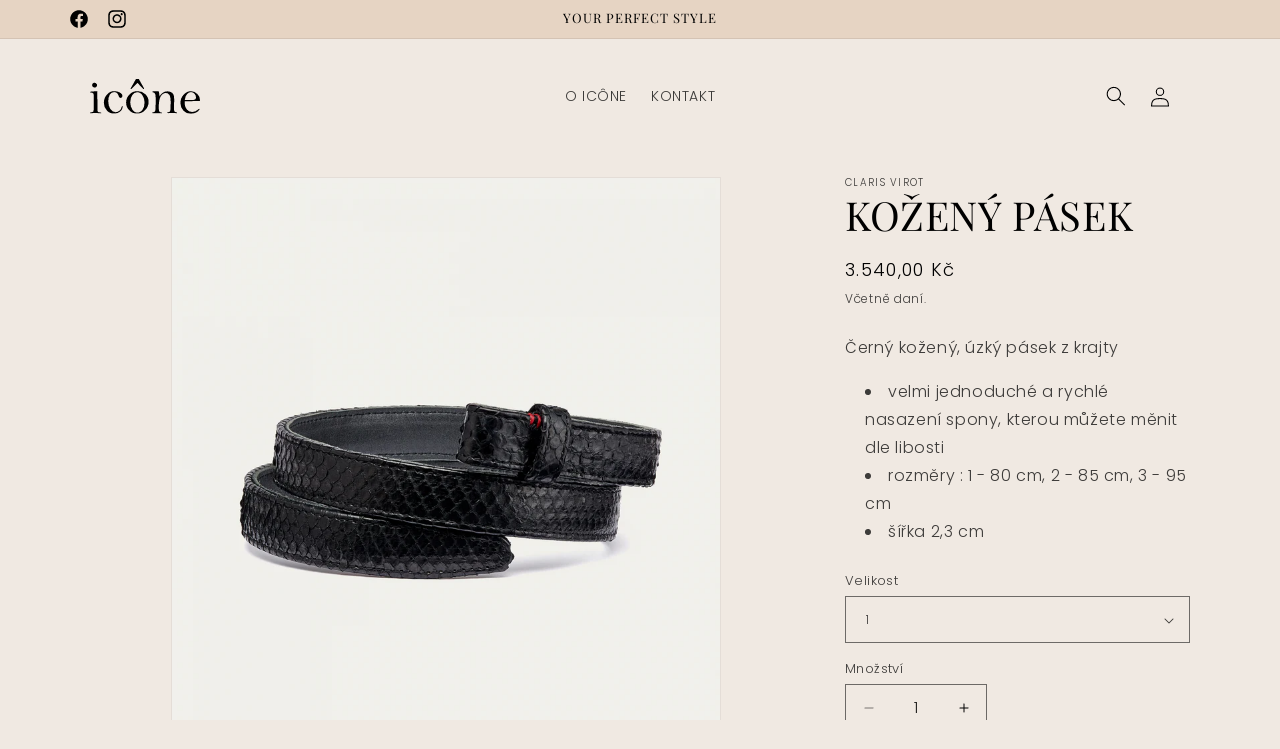

--- FILE ---
content_type: image/svg+xml
request_url: https://icone.cz/cdn/shop/files/Group_108.svg?v=1715696408&width=280
body_size: 1017
content:
<svg viewBox="0 0 132.177 132.17" height="132.17" width="132.177" xmlns="http://www.w3.org/2000/svg">
  <g transform="translate(-7783 -4206.428)" data-name="Group 108" id="Group_108">
    <path fill="#c6806b" transform="translate(7327.064 3913)" d="M588.113,359.513a66.088,66.088,0,1,1-66.082-66.085,66.083,66.083,0,0,1,66.082,66.085" data-name="Path 91" id="Path_91"></path>
    <g transform="translate(6985.064 4636)" data-name="Group 6" id="Group_6">
      <path fill="#f0e9e2" transform="translate(342 -723)" d="M481.774,348.811l-.022,5.3.048,4.942v3.717l-.026,2.824c0,1.128.188,1.845.557,2.151a2.743,2.743,0,0,0,1.659.506c.86.05,1.293.231,1.293.541,0,.251-.168.381-.493.381a3.94,3.94,0,0,1-.424-.027,32.034,32.034,0,0,0-4.07-.28,30.465,30.465,0,0,0-4.166.187,2.526,2.526,0,0,1-.471.048c-.379,0-.561-.143-.561-.424s.428-.475,1.3-.589a2.772,2.772,0,0,0,1.664-.579,4.288,4.288,0,0,0,.372-2.338l.167-9.742q0-3.91-.591-4.625a2.994,2.994,0,0,0-2.282-.764c-.382,0-.566-.127-.566-.371a.369.369,0,0,1,.184-.334,16.363,16.363,0,0,1,2.806-.307c1.735-.126,2.946-.2,3.619-.216m-2.606-7.712a2.293,2.293,0,0,1,1.6.662,1.951,1.951,0,0,1,.7,1.436,2.36,2.36,0,0,1-.576,1.579,2.023,2.023,0,0,1-1.589.651,2.457,2.457,0,0,1-1.6-.576,1.911,1.911,0,0,1-.707-1.559,2.162,2.162,0,0,1,.6-1.579,2.092,2.092,0,0,1,1.566-.614" data-name="Path 74" id="Path_74"></path>
      <path fill="#f0e9e2" transform="translate(342 -723)" d="M487.637,359.533A11.2,11.2,0,0,1,490.4,352a8.561,8.561,0,0,1,6.742-3.234,10.255,10.255,0,0,1,4.92,1.263c1.569.843,2.356,1.885,2.356,3.144a1.961,1.961,0,0,1-.449,1.278,1.3,1.3,0,0,1-1.04.551c-.877,0-1.549-.7-2.018-2.111q-1.084-3.255-3.794-3.253a4.49,4.49,0,0,0-4.083,2.322,11.745,11.745,0,0,0-1.4,6.088,12.378,12.378,0,0,0,1.959,7.235,5.647,5.647,0,0,0,4.707,2.8,5.466,5.466,0,0,0,3.507-1.411,5.324,5.324,0,0,0,1.95-3.389c.077-.456.25-.685.516-.685a.375.375,0,0,1,.424.424,5.918,5.918,0,0,1-2.128,4.331,7.938,7.938,0,0,1-5.707,2.026,8.46,8.46,0,0,1-6.562-2.973,9.972,9.972,0,0,1-2.659-6.877" data-name="Path 75" id="Path_75"></path>
      <path fill="#f0e9e2" transform="translate(342 -723)" d="M507.773,359.2a10.263,10.263,0,0,1,2.995-7.286,9.72,9.72,0,0,1,7.339-3.15,9.877,9.877,0,0,1,7.051,2.822,9.353,9.353,0,0,1,2.949,7.053,10.539,10.539,0,0,1-3.1,7.507,9.769,9.769,0,0,1-7.253,3.235,9.531,9.531,0,0,1-7.033-2.977,9.866,9.866,0,0,1-2.945-7.2m3.822-.137a11.432,11.432,0,0,0,1.87,6.719,5.474,5.474,0,0,0,4.616,2.682,5.532,5.532,0,0,0,4.442-2.521,10.748,10.748,0,0,0,1.915-6.667,12.065,12.065,0,0,0-1.848-6.619,5.5,5.5,0,0,0-4.789-2.9,5.214,5.214,0,0,0-4.474,2.642,11.842,11.842,0,0,0-1.732,6.665m5.086-21.427h2.589l4.486,8.146a1.947,1.947,0,0,1,.28.723c0,.254-.117.379-.35.379-.153,0-.326-.118-.512-.35a3.754,3.754,0,0,0-.31-.332l-4.885-5.017-4.818,5.017c-.423.439-.707.66-.839.66-.316,0-.471-.128-.471-.379a2.735,2.735,0,0,1,.3-.7Z" data-name="Path 76" id="Path_76"></path>
      <path fill="#f0e9e2" transform="translate(342 -723)" d="M537.26,348.886a15.194,15.194,0,0,1,.682,4.684,11.154,11.154,0,0,1,3.238-3.463,6.957,6.957,0,0,1,3.867-1.151,8.248,8.248,0,0,1,3.1.6,4.482,4.482,0,0,1,2.308,2.065,11.176,11.176,0,0,1,.8,4.992l-.133,7.92a6.117,6.117,0,0,0,.362,2.743,2.645,2.645,0,0,0,1.561.876c.549.162.824.332.824.522,0,.235-.128.351-.406.351a2.849,2.849,0,0,1-.326-.02,17.772,17.772,0,0,0-3.2-.216q-1.911,0-4.091.166c-.584,0-.872-.133-.872-.4,0-.186.155-.316.466-.371a5.024,5.024,0,0,0,1.7-.592,1.591,1.591,0,0,0,.556-.812,19.646,19.646,0,0,0,.277-3.393q.1-2.892.107-4.7,0-4.956-1.248-6.6a3.77,3.77,0,0,0-3.1-1.644q-2.76,0-4.577,2.972t-1.822,9.92a12.039,12.039,0,0,0,.408,4.013c.276.571.965.923,2.061,1.046.341.034.521.179.521.448,0,.218-.18.333-.521.333l-1.221-.1c-.436-.03-1.9-.045-4.342-.045l-1.876.045c-.695,0-1.031-.121-1.031-.371,0-.27.374-.473,1.117-.614a2.187,2.187,0,0,0,1.445-.742c.261-.354.428-1.526.512-3.526s.123-4.482.123-7.466q0-4.172-.567-5.184a2.355,2.355,0,0,0-1.574-1.245c-.606-.145-.918-.341-.918-.59,0-.265.236-.4.705-.4l1.9.022c.208,0,1.261-.022,3.181-.07" data-name="Path 77" id="Path_77"></path>
      <path fill="#f0e9e2" transform="translate(342 -723)" d="M560.885,358.04c-.062.8-.093,1.433-.093,1.9a8.451,8.451,0,0,0,1.96,5.649,6.17,6.17,0,0,0,4.872,2.307,7.638,7.638,0,0,0,5.266-2.256c.467-.432.768-.64.9-.64.251,0,.381.2.4.61a7.041,7.041,0,0,1-3.063,2.777,10.23,10.23,0,0,1-4.819,1.13,8.813,8.813,0,0,1-6.619-2.812,9.845,9.845,0,0,1-2.705-7.118,10.658,10.658,0,0,1,2.975-7.7,8.816,8.816,0,0,1,6.359-3.083,8.175,8.175,0,0,1,5.747,2.419,7.531,7.531,0,0,1,2.569,5.656,1.383,1.383,0,0,1-.161.728c-.1.16-.7.235-1.8.235Zm0-1.226c2.04.1,4.027.143,5.945.143l1.248-.071a4.15,4.15,0,0,0,2.165-.551,1.975,1.975,0,0,0,.757-1.779,4.914,4.914,0,0,0-1.358-3.446,4.193,4.193,0,0,0-3.186-1.472,4.912,4.912,0,0,0-3.4,1.682q-1.684,1.688-2.176,5.494" data-name="Path 78" id="Path_78"></path>
    </g>
  </g>
</svg>


--- FILE ---
content_type: text/javascript
request_url: https://icone.cz/cdn/shopifycloud/shop-js/modules/v2/client.shop-follow-button_CoZq0_IO.cs.esm.js
body_size: 2088
content:
import{d as e,q as o,aB as t,ax as n,_ as l,l as r,y as i,o as s,G as a,a0 as c,h as d,v as u,i as p,C as h,E as m,R as f,m as v,A as w,aD as g,g as N,Q as b,e as O,aE as x}from"./chunk.common_B9rspK8x.esm.js";import{M as _,A as k}from"./chunk.modal_DmLoVcLd.esm.js";function y(e,o){return l(this,void 0,void 0,(function*(){try{const t=yield fetch(e,o);return"ok"in t&&!t.ok?null:function(e){return l(this,void 0,void 0,(function*(){try{return e&&"function"==typeof e.json?yield e.json():null}catch(e){return null}}))}(t)}catch(e){return null}}))}function L(o){var t;const{notify:n}=r(),[s,a]=e(null),[c,d]=e(!1);i((()=>{(()=>{l(this,void 0,void 0,(function*(){const e=yield function(){return l(this,arguments,void 0,(function*(e=location.origin){return y(`${e}/meta.json`)}))}(o);e?a(e):n(new Error("Failed to fetch store metadata")),d(!0)}))})()}),[n,o]);const u=null!==(t=null==s?void 0:s.name)&&void 0!==t?t:"the store";return{loaded:c,storeId:null==s?void 0:s.id,storeMetadata:s,storeName:u}}function F({anchorElement:e,devMode:o,onClose:t,storefrontOrigin:n}){var l;const{trackUserAction:r}=s(),{translate:i}=a(),{loaded:h,storeId:m,storeName:f}=L(n),v=m?`https://shop.app/sid/${m}`:"#";if(c()){const e=i("shopFollowButton.followingModal.title",{store:f}),o=i("shopFollowButton.followingModal.subtitle"),n=i("shopFollowButton.continueGeneric");return d(_,{headerLogo:d(u,{className:"h-4-5 text-purple-primary"}),onDismiss:t,popupDisabled:!0,variant:"follow",visible:h,children:d("div",{className:"m-auto p-6 font-sans",children:[d("div",{className:"relative m-auto pb-4 text-center",children:[d("h2",{className:"mb-2 px-6 text-subtitle text-black",children:e}),d("p",{className:"overflow-hidden text-ellipsis whitespace-pre-line text-body-small text-grayscale-d1",children:o})]}),d("div",{className:"flex justify-center",children:d("button",{className:"w-full rounded-md bg-purple-primary p-3 leading-6 text-white no-underline",onClick:function(){r({userAction:"FOLLOWING_GET_SHOP_APP_CLICK"}),p.open(v,"_self"),t()},type:"button",children:n})})]})})}const w=null!==(l=i("shopFollowButton.followingModal.qrAltText"))&&void 0!==l?l:"";let g=m?`https://shop.app/qr/sid/${m}`:"#";return o&&(g="https://shop.app/qr/sid/59659354134"),d(_,{anchorTo:e,disableMinWidth:!0,hideHeader:!0,onDismiss:t,popupDisabled:!0,variant:"follow",visible:h,children:d("div",{className:"m-auto w-55 p-6 font-sans",children:[d("div",{className:"relative m-auto pb-4 text-center",children:d("p",{className:"overflow-hidden text-ellipsis whitespace-pre-line text-grayscale-d1",children:i("shopFollowButton.followingModal.qrHeader",{store:f})})}),d("div",{className:"m-auto w-37 bg-white forced-color-adjust-none",children:d("img",{src:g,alt:w})}),d("div",{className:"flex justify-center px-0 pb-0 pt-4 text-purple-primary",children:d(u,{className:"h-5"})})]})})}function I({className:e,filled:o}){return d("svg",{className:e,xmlns:"http://www.w3.org/2000/svg",fill:"none",viewBox:"0 0 20 20",children:d("path",{fill:o?"currentColor":"none",stroke:"currentColor","stroke-linejoin":"round","stroke-width":"1.667",d:"m9.14 4.502.86.881.86-.881a3.82 3.82 0 0 1 5.437-.064l.064.064c1.498 1.536 1.518 4.014.062 5.576l-.062.066L10 16.666l-6.36-6.524c-1.52-1.557-1.52-4.083 0-5.641a3.822 3.822 0 0 1 5.5 0Z"})})}const M=({clientId:c,devMode:p=!1,storefrontOrigin:h})=>{const{trackPageImpression:m,trackUserAction:f}=s(),{translate:_}=a(),y=v(),{notify:L}=r(),M=w(null),C=w(null),[S,j]=function({key:l,type:r="localStorage",defaultValue:i}){const s=`signInWithShop:${l}`,[a,c]=e((()=>{const e=n(s,{session:"sessionStorage"===r});if(!e)return i;try{return JSON.parse(e)}catch(e){return i}}));return[a,o((e=>{c(e),t(s,JSON.stringify(e),{session:"sessionStorage"===r})}),[s,r])]}({key:"following",defaultValue:!1}),[E,T]=e(!1),[P,A]=e(!1),B=g(h),[D,W]=e();i((()=>{m({page:S?"COMPONENT_LOADED_FOLLOWING":"COMPONENT_LOADED_NOT_FOLLOWING"})}),[S,m]),i((()=>{if(!M.current||void 0===m||!O())return;const e=new IntersectionObserver((o=>{for(const{isIntersecting:t}of o)t&&(null==e||e.disconnect(),m({page:"FOLLOW_BUTTON_SHOWN_IN_VIEWPORT"}))}));return e.observe(M.current),()=>{e.disconnect()}}),[m]);const G=o((()=>{var e;return S?(m({page:"FOLLOWING_GET_SHOP_APP_CTA"}),T(!0)):(f({userAction:"FOLLOW_ON_SHOP_CLICKED"}),p?j(!0):(A(!0),void(null===(e=C.current)||void 0===e||e.open("user_button_clicked"))))}),[p,S,j,m,f]);const H=N("absolute inset-y-0 -z-10 rounded-max bg-purple-primary",S?"w-9 animate-follow":"w-full group-hover_bg-purple-d0"),q=N("group relative inline-flex h-9 items-center rounded-max bg-transparent",S&&"gap-x-1-5"),z=N("cursor-pointer whitespace-nowrap pr-3 font-sans text-button-large transition-colors",S?"text-black":"text-white"),U=S?"shopFollowButton.following":"shopFollowButton.follow",{authorizeUrl:V}=b({clientId:c,error:D,flow:"follow",proxy:!0,redirectType:"iframe",responseType:"code"}),$=P?d(k,{onClose:()=>T(!1),onComplete:function(e){return l(this,arguments,void 0,(function*({loggedIn:e,shouldFinalizeLogin:o,email:t}){e&&o&&(yield x(B,(e=>{L(new Error(e))}))),y("completed",{loggedIn:e,email:t}),j(!0),A(!1),T(!1)}))},onError:function({code:e,email:o,message:t}){var n;y("error",{code:e,email:o,message:t}),"retriable_server_error"===e&&(D===e&&(null===(n=C.current)||void 0===n||n.reload()),W("retriable_server_error"))},onLoaded:function(){var e;!S&&P&&(null===(e=C.current)||void 0===e||e.open("user_button_clicked"))},proxy:!0,ref:C,src:V,storefrontOrigin:B,variant:"follow"}):null,R=S&&E&&B?d(F,{anchorElement:M,devMode:p,onClose:()=>T(!1),storefrontOrigin:B}):null;return d("div",{className:"relative z-0",children:[d("button",{className:q,onClick:G,type:"button",ref:M,children:[d("div",{className:H}),d("div",{className:"px-2 text-white",children:d(I,{className:"size-5",filled:S})}),d("span",{className:z,children:_(U,{shop:d(u,{className:"relative inline-block h-4 w-auto"})})})]}),$,R]})},C=e=>l(void 0,void 0,void 0,(function*(){return{shopFollowButton:{follow:"Sledovat v aplikaci {shop}",following:"Sledujete v aplikaci {shop}",continueGeneric:"Pokračovat",followingModal:{title:"Navštivte obchod {store} v aplikaci Shop",subtitle:"Všechno, co potřebujete k nákupům, sledování a placení, máte k dispozici na jediném místě.",qrHeader:"Naskenujte kód a přejděte do obchodu {store} v aplikaci Shop",qrAltText:"QR kód aplikace Shop"}}}}));h((e=>{var{devMode:o,element:t}=e,n=m(e,["devMode","element"]);return d(f,{devMode:o,element:t,monorailProps:{analyticsContext:"loginWithShopFollow",flow:"follow"},featureName:"ShopFollowButton",getFeatureDictionary:C,children:d(M,Object.assign({},n,{devMode:o}))})}),{name:"shop-follow-button",props:{clientId:"string",devMode:"boolean",storefrontOrigin:"string"},shadow:"open"});
//# sourceMappingURL=client.shop-follow-button_CoZq0_IO.cs.esm.js.map


--- FILE ---
content_type: image/svg+xml
request_url: https://icone.cz/cdn/shop/files/Icone_logo_black.svg?v=1715258776&width=110
body_size: 1090
content:
<svg xmlns="http://www.w3.org/2000/svg" width="151.796" height="48.625" viewBox="0 0 151.796 48.625">
  <g id="Group_2" data-name="Group 2" transform="translate(0)">
    <path id="Path_74" data-name="Path 74" d="M485.28,352.861l-.034,8.082.073,7.537v5.669l-.04,4.307c0,1.72.287,2.814.849,3.281a4.182,4.182,0,0,0,2.53.772c1.312.076,1.972.352,1.972.825,0,.383-.256.581-.752.581a6,6,0,0,1-.647-.041,48.849,48.849,0,0,0-6.207-.427,46.469,46.469,0,0,0-6.354.285,3.85,3.85,0,0,1-.718.073c-.578,0-.856-.218-.856-.647s.653-.724,1.987-.9a4.227,4.227,0,0,0,2.538-.883q.567-.624.567-3.566l.255-14.858q0-5.964-.9-7.054c-.613-.729-1.763-1.119-3.48-1.165-.583,0-.863-.194-.863-.566a.563.563,0,0,1,.281-.509,24.934,24.934,0,0,1,4.279-.468c2.646-.192,4.493-.3,5.519-.329M481.305,341.1a3.5,3.5,0,0,1,2.439,1.01,2.976,2.976,0,0,1,1.071,2.19,3.6,3.6,0,0,1-.878,2.408,3.085,3.085,0,0,1-2.423.993,3.747,3.747,0,0,1-2.44-.878,2.915,2.915,0,0,1-1.078-2.378,3.3,3.3,0,0,1,.923-2.408,3.191,3.191,0,0,1,2.388-.936" transform="translate(-475.098 -335.821)"/>
    <path id="Path_75" data-name="Path 75" d="M487.637,365.187a17.081,17.081,0,0,1,4.212-11.49,13.057,13.057,0,0,1,10.282-4.932,15.641,15.641,0,0,1,7.5,1.926c2.393,1.286,3.593,2.875,3.593,4.795a2.99,2.99,0,0,1-.685,1.949,1.984,1.984,0,0,1-1.586.84c-1.338,0-2.362-1.069-3.078-3.219q-1.654-4.964-5.786-4.961a6.848,6.848,0,0,0-6.227,3.541,17.912,17.912,0,0,0-2.14,9.285q0,6.758,2.988,11.034,2.972,4.278,7.179,4.278a8.336,8.336,0,0,0,5.349-2.152,8.119,8.119,0,0,0,2.974-5.169c.117-.7.381-1.045.787-1.045a.571.571,0,0,1,.647.647,9.026,9.026,0,0,1-3.245,6.605,12.107,12.107,0,0,1-8.7,3.09,12.9,12.9,0,0,1-10.008-4.534,15.208,15.208,0,0,1-4.055-10.488" transform="translate(-468.514 -331.795)"/>
    <path id="Path_76" data-name="Path 76" d="M507.773,370.525a15.652,15.652,0,0,1,4.568-11.112,14.825,14.825,0,0,1,11.193-4.8,15.063,15.063,0,0,1,10.754,4.3,14.264,14.264,0,0,1,4.5,10.756,16.072,16.072,0,0,1-4.732,11.449,14.9,14.9,0,0,1-11.062,4.934,14.536,14.536,0,0,1-10.726-4.54,15.046,15.046,0,0,1-4.491-10.987m5.829-.209a17.434,17.434,0,0,0,2.852,10.247c1.882,2.73,4.246,4.09,7.04,4.09,2.574,0,4.815-1.286,6.775-3.845q2.912-3.832,2.92-10.168a18.4,18.4,0,0,0-2.818-10.095c-1.883-2.953-4.3-4.424-7.3-4.424q-4.15,0-6.823,4.029a18.061,18.061,0,0,0-2.641,10.165m7.757-32.678h3.948l6.841,12.423a2.968,2.968,0,0,1,.427,1.1c0,.387-.178.578-.534.578-.233,0-.5-.18-.781-.534a5.755,5.755,0,0,0-.473-.506l-7.45-7.651L515.99,350.7c-.645.67-1.078,1.007-1.279,1.007-.482,0-.718-.2-.718-.578a4.172,4.172,0,0,1,.462-1.069Z" transform="translate(-457.941 -337.638)"/>
    <path id="Path_77" data-name="Path 77" d="M540.373,348.886a23.174,23.174,0,0,1,1.04,7.144,17.014,17.014,0,0,1,4.938-5.281,10.611,10.611,0,0,1,5.9-1.755,12.581,12.581,0,0,1,4.725.918,6.836,6.836,0,0,1,3.52,3.149c.816,1.492,1.228,4.037,1.228,7.613l-.2,12.079c0,2.225.172,3.616.552,4.183a4.034,4.034,0,0,0,2.381,1.336c.837.247,1.257.506,1.257.8,0,.358-.2.535-.619.535a4.347,4.347,0,0,1-.5-.031,27.1,27.1,0,0,0-4.876-.329c-1.943,0-4.026.085-6.239.253-.891,0-1.33-.2-1.33-.612,0-.284.237-.482.711-.566a7.661,7.661,0,0,0,2.591-.9,2.426,2.426,0,0,0,.848-1.238,29.947,29.947,0,0,0,.422-5.175q.158-4.411.163-7.171,0-7.558-1.9-10.069a5.749,5.749,0,0,0-4.735-2.507q-4.21,0-6.98,4.532-2.786,4.548-2.779,15.129c0,3.212.218,5.246.622,6.12.421.871,1.472,1.408,3.143,1.6.52.052.795.273.795.683,0,.332-.275.508-.795.508l-1.862-.153c-.665-.046-2.89-.069-6.622-.069l-2.861.069c-1.06,0-1.572-.185-1.572-.566,0-.412.57-.721,1.7-.936a3.336,3.336,0,0,0,2.2-1.132c.4-.54.653-2.327.781-5.378s.188-6.835.188-11.386q0-6.362-.865-7.906a3.591,3.591,0,0,0-2.4-1.9c-.924-.221-1.4-.52-1.4-.9,0-.4.36-.61,1.075-.61l2.9.034c.317,0,1.923-.034,4.851-.107" transform="translate(-445.57 -331.732)"/>
    <path id="Path_78" data-name="Path 78" d="M562.936,362.886c-.095,1.222-.142,2.185-.142,2.9a12.888,12.888,0,0,0,2.989,8.615,9.409,9.409,0,0,0,7.43,3.518,11.649,11.649,0,0,0,8.031-3.441c.712-.659,1.171-.976,1.368-.976.383,0,.581.311.609.93a10.738,10.738,0,0,1-4.672,4.235A15.6,15.6,0,0,1,571.2,380.4a13.441,13.441,0,0,1-10.095-4.289,15.015,15.015,0,0,1-4.125-10.856,16.255,16.255,0,0,1,4.537-11.739c3.024-3.123,6.257-4.7,9.7-4.7a12.467,12.467,0,0,1,8.765,3.689,11.486,11.486,0,0,1,3.918,8.626,2.109,2.109,0,0,1-.245,1.11c-.16.244-1.069.358-2.748.358Zm0-1.87c3.111.149,6.142.218,9.067.218l1.9-.108a6.329,6.329,0,0,0,3.3-.84,3.012,3.012,0,0,0,1.155-2.713,7.5,7.5,0,0,0-2.071-5.255,6.4,6.4,0,0,0-4.859-2.245,7.491,7.491,0,0,0-5.178,2.565q-2.569,2.574-3.318,8.379" transform="translate(-432.102 -331.771)"/>
  </g>
</svg>
